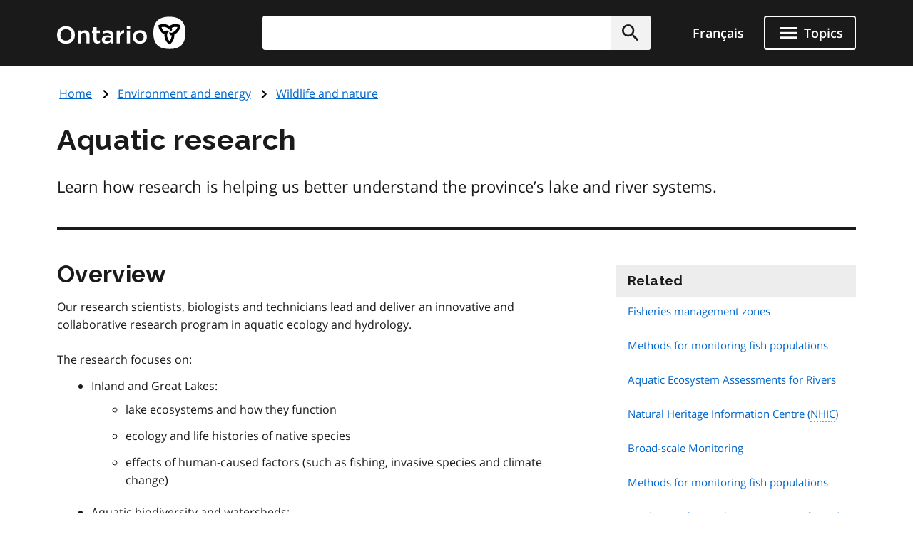

--- FILE ---
content_type: image/svg+xml
request_url: https://www.ontario.ca/themes/ontario_2021/assets/ontario-logo--mobile.svg
body_size: 568
content:
<svg xmlns="http://www.w3.org/2000/svg" width="46" height="46" fill="none" tabindex="0"><path fill="#fff" d="M23 0C7.36 0 0 7.36 0 23s7.36 23 23 23 23-7.36 23-23S38.64 0 23 0"/><path fill="#000" fill-rule="evenodd" d="M23 13.223c4.728-3.178 10.58-3.613 15.69-1.153l.18.128-.026.18a16.08 16.08 0 0 1-2.07 6.765c-1.405 2.41-3.4 4.408-5.8 5.79h-.025a15.71 15.71 0 0 0-.365.191c-.188.1-.38.203-.58.296.383 5.69-2.172 10.994-6.85 14.197L23 39.72l-.153-.102a15.76 15.76 0 0 1-4.805-5.176 16.12 16.12 0 0 1-2.095-7.944v-.026c0-.333.025-.692.05-1.05-5.086-2.51-8.382-7.38-8.817-13.043l-.026-.18.153-.077c2.147-1.05 4.523-1.59 6.874-1.59 2.786 0 5.494.743 7.897 2.127h.026a17.21 17.21 0 0 1 .895.564zm5.93 8.56c1.763-1.025 3.27-2.46 4.37-4.33.51-.897.894-1.82 1.176-2.69-2.888-.666-5.8-.23-8.433 1.204.23.307.383.64.537 1.076s.18 1.025.05 1.512c-.05.205-.153.4-.256.615-.51.87-1.584 1.512-2.913 1.922.51-1.59-.307-2.998-1.33-3.895-.51-.46-1.1-.846-1.687-1.204a12.29 12.29 0 0 0-5.929-1.614 12.52 12.52 0 0 0-2.964.359c.894 2.844 2.71 5.15 5.265 6.714.153-.36.358-.64.664-1s.792-.666 1.278-.794a2.94 2.94 0 0 1 .664-.077c.997 0 2.096.615 3.118 1.563-1.6.36-2.428 1.768-2.683 3.1-.128.692-.204 1.384-.204 2.076 0 2.024.486 4.075 1.56 5.945.486.87 1.125 1.69 1.79 2.383 2.02-2.204 3.092-4.946 3.17-7.944-.41.05-.74 0-1.2-.077s-.97-.384-1.33-.718c-.153-.154-.307-.333-.41-.538-.51-.897-.51-2.153-.204-3.51 1.124 1.23 2.734 1.256 4.012.794a10.52 10.52 0 0 0 1.891-.871z"/></svg>